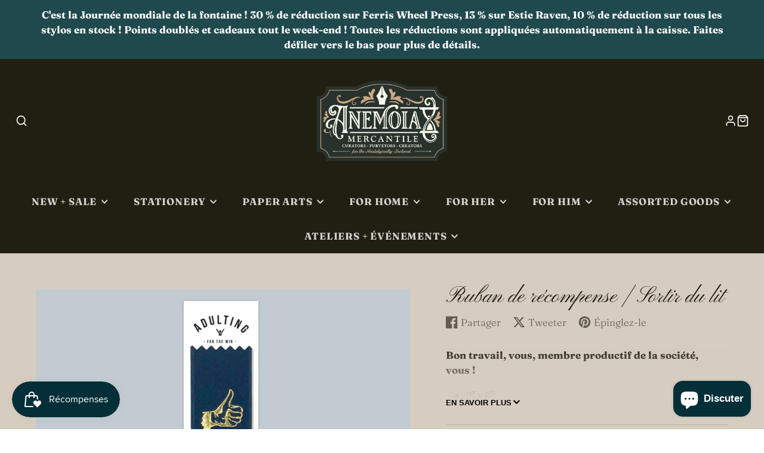

--- FILE ---
content_type: text/css
request_url: https://www.shopanemoia.com/cdn/shop/t/14/assets/product-description-expand.css?v=131358501783585034441762355579
body_size: -457
content:
.\#product-description-expand{--height: var(--product-description-expand-height, auto);position:relative;display:block}.\#product-description-expand.\@align\:center .\#product-description-expand-link{justify-content:center}.\#product-description-expand.\@color-scheme\:default .\#product-description-expand-link{background:linear-gradient(0deg,rgba(var(--color-background),1) 15%,rgba(var(--color-background),0))}.\#product-description-expand.\@color-scheme\:alt .\#product-description-expand-link{background:linear-gradient(0deg,rgba(var(--color-alt-background),1) 15%,rgba(var(--color-alt-background),0))}.\#product-description-expand[expanded] .\#product-description-expand-content{height:auto;padding-bottom:30px}.\#product-description-expand[expanded] .\#product-description-expand-link{height:20px}.\#product-description-expand[expanded] .\#product-description-expand-link .\#icon{transform:rotate(180deg)}.\#product-description-expand-content{transition:.3s;overflow:hidden;height:var(--height)}.\#product-description-expand-link{position:absolute;bottom:0;left:0;width:100%;height:100px;display:flex;padding:0;align-items:flex-end;border:none;font-weight:var(--font-body-weight-bold);text-transform:uppercase;cursor:pointer;gap:.3rem}.\#product-description-expand-link .\#icon{transition:.3s;width:1rem;height:1rem;stroke-width:3}
/*# sourceMappingURL=/cdn/shop/t/14/assets/product-description-expand.css.map?v=131358501783585034441762355579 */


--- FILE ---
content_type: text/javascript
request_url: https://www.shopanemoia.com/cdn/shop/t/14/assets/product-meta-loading.js?v=5273051183586079041762355581
body_size: -558
content:
(async()=>{const baseComponent=await import(window.theme.modules.baseComponent);customElements.define("product-meta-loading",class extends baseComponent.default{render(){this.listenTo("variantLoading",()=>{this.setAttribute("active","")}),this.listenTo("variantLoaded",()=>{this.removeAttribute("active")})}})})();
//# sourceMappingURL=/cdn/shop/t/14/assets/product-meta-loading.js.map?v=5273051183586079041762355581


--- FILE ---
content_type: text/javascript; charset=utf-8
request_url: https://www.shopanemoia.com/fr/products/got-out-of-bed.js
body_size: 375
content:
{"id":7981239468254,"title":"Ruban de récompense | Sortir du lit","handle":"got-out-of-bed","description":"\u003cp\u003e \u003cstrong\u003eBon travail, vous, membre productif de la société, vous !\u003c\/strong\u003e\u003c\/p\u003e\n\n\u003cul\u003e\n\n\u003cli\u003e 2\" x 6\"\u003c\/li\u003e\n\n\u003cli\u003e Ruban de satin avec feuille d'or estampillée\u003c\/li\u003e\n\n\n\u003c\/ul\u003e","published_at":"2023-03-23T18:00:05-04:00","created_at":"2023-03-15T23:02:53-04:00","vendor":"AdultingFTW","type":"Trophies \u0026 Awards","tags":["any occasion","discountable","encouragement","irreverent","retro"],"price":600,"price_min":600,"price_max":600,"available":false,"price_varies":false,"compare_at_price":null,"compare_at_price_min":0,"compare_at_price_max":0,"compare_at_price_varies":false,"variants":[{"id":44080169681118,"title":"Default Title","option1":"Default Title","option2":null,"option3":null,"sku":"FTW-BED","requires_shipping":true,"taxable":true,"featured_image":null,"available":false,"name":"Ruban de récompense | Sortir du lit","public_title":null,"options":["Default Title"],"price":600,"weight":45,"compare_at_price":null,"inventory_management":"shopify","barcode":"FTWBED","requires_selling_plan":false,"selling_plan_allocations":[]}],"images":["\/\/cdn.shopify.com\/s\/files\/1\/0555\/8419\/4747\/products\/1549736987.jpg?v=1758563254"],"featured_image":"\/\/cdn.shopify.com\/s\/files\/1\/0555\/8419\/4747\/products\/1549736987.jpg?v=1758563254","options":[{"name":"Titre","position":1,"values":["Default Title"]}],"url":"\/fr\/products\/got-out-of-bed","media":[{"alt":"A hand holding a blue and gold satin ribbon bookmark with stamped gold foil text that reads 'GOT OUT OF BED'.","id":31748391960798,"position":1,"preview_image":{"aspect_ratio":1.0,"height":1200,"width":1200,"src":"https:\/\/cdn.shopify.com\/s\/files\/1\/0555\/8419\/4747\/products\/1549736987.jpg?v=1758563254"},"aspect_ratio":1.0,"height":1200,"media_type":"image","src":"https:\/\/cdn.shopify.com\/s\/files\/1\/0555\/8419\/4747\/products\/1549736987.jpg?v=1758563254","width":1200}],"requires_selling_plan":false,"selling_plan_groups":[]}

--- FILE ---
content_type: text/plain; charset=utf-8
request_url: https://d-ipv6.mmapiws.com/ant_squire
body_size: 155
content:
shopanemoia.com;019bca89-e2b1-75ed-8208-c91783076162:07dc41173814573b39b2fdf234b36b5d752f4ce1

--- FILE ---
content_type: text/javascript; charset=utf-8
request_url: https://www.shopanemoia.com/fr/products/got-out-of-bed.js
body_size: 435
content:
{"id":7981239468254,"title":"Ruban de récompense | Sortir du lit","handle":"got-out-of-bed","description":"\u003cp\u003e \u003cstrong\u003eBon travail, vous, membre productif de la société, vous !\u003c\/strong\u003e\u003c\/p\u003e\n\n\u003cul\u003e\n\n\u003cli\u003e 2\" x 6\"\u003c\/li\u003e\n\n\u003cli\u003e Ruban de satin avec feuille d'or estampillée\u003c\/li\u003e\n\n\n\u003c\/ul\u003e","published_at":"2023-03-23T18:00:05-04:00","created_at":"2023-03-15T23:02:53-04:00","vendor":"AdultingFTW","type":"Trophies \u0026 Awards","tags":["any occasion","discountable","encouragement","irreverent","retro"],"price":600,"price_min":600,"price_max":600,"available":false,"price_varies":false,"compare_at_price":null,"compare_at_price_min":0,"compare_at_price_max":0,"compare_at_price_varies":false,"variants":[{"id":44080169681118,"title":"Default Title","option1":"Default Title","option2":null,"option3":null,"sku":"FTW-BED","requires_shipping":true,"taxable":true,"featured_image":null,"available":false,"name":"Ruban de récompense | Sortir du lit","public_title":null,"options":["Default Title"],"price":600,"weight":45,"compare_at_price":null,"inventory_management":"shopify","barcode":"FTWBED","requires_selling_plan":false,"selling_plan_allocations":[]}],"images":["\/\/cdn.shopify.com\/s\/files\/1\/0555\/8419\/4747\/products\/1549736987.jpg?v=1758563254"],"featured_image":"\/\/cdn.shopify.com\/s\/files\/1\/0555\/8419\/4747\/products\/1549736987.jpg?v=1758563254","options":[{"name":"Titre","position":1,"values":["Default Title"]}],"url":"\/fr\/products\/got-out-of-bed","media":[{"alt":"A hand holding a blue and gold satin ribbon bookmark with stamped gold foil text that reads 'GOT OUT OF BED'.","id":31748391960798,"position":1,"preview_image":{"aspect_ratio":1.0,"height":1200,"width":1200,"src":"https:\/\/cdn.shopify.com\/s\/files\/1\/0555\/8419\/4747\/products\/1549736987.jpg?v=1758563254"},"aspect_ratio":1.0,"height":1200,"media_type":"image","src":"https:\/\/cdn.shopify.com\/s\/files\/1\/0555\/8419\/4747\/products\/1549736987.jpg?v=1758563254","width":1200}],"requires_selling_plan":false,"selling_plan_groups":[]}

--- FILE ---
content_type: text/javascript; charset=utf-8
request_url: https://www.shopanemoia.com/fr/products/got-out-of-bed.js
body_size: 270
content:
{"id":7981239468254,"title":"Ruban de récompense | Sortir du lit","handle":"got-out-of-bed","description":"\u003cp\u003e \u003cstrong\u003eBon travail, vous, membre productif de la société, vous !\u003c\/strong\u003e\u003c\/p\u003e\n\n\u003cul\u003e\n\n\u003cli\u003e 2\" x 6\"\u003c\/li\u003e\n\n\u003cli\u003e Ruban de satin avec feuille d'or estampillée\u003c\/li\u003e\n\n\n\u003c\/ul\u003e","published_at":"2023-03-23T18:00:05-04:00","created_at":"2023-03-15T23:02:53-04:00","vendor":"AdultingFTW","type":"Trophies \u0026 Awards","tags":["any occasion","discountable","encouragement","irreverent","retro"],"price":600,"price_min":600,"price_max":600,"available":false,"price_varies":false,"compare_at_price":null,"compare_at_price_min":0,"compare_at_price_max":0,"compare_at_price_varies":false,"variants":[{"id":44080169681118,"title":"Default Title","option1":"Default Title","option2":null,"option3":null,"sku":"FTW-BED","requires_shipping":true,"taxable":true,"featured_image":null,"available":false,"name":"Ruban de récompense | Sortir du lit","public_title":null,"options":["Default Title"],"price":600,"weight":45,"compare_at_price":null,"inventory_management":"shopify","barcode":"FTWBED","requires_selling_plan":false,"selling_plan_allocations":[]}],"images":["\/\/cdn.shopify.com\/s\/files\/1\/0555\/8419\/4747\/products\/1549736987.jpg?v=1758563254"],"featured_image":"\/\/cdn.shopify.com\/s\/files\/1\/0555\/8419\/4747\/products\/1549736987.jpg?v=1758563254","options":[{"name":"Titre","position":1,"values":["Default Title"]}],"url":"\/fr\/products\/got-out-of-bed","media":[{"alt":"A hand holding a blue and gold satin ribbon bookmark with stamped gold foil text that reads 'GOT OUT OF BED'.","id":31748391960798,"position":1,"preview_image":{"aspect_ratio":1.0,"height":1200,"width":1200,"src":"https:\/\/cdn.shopify.com\/s\/files\/1\/0555\/8419\/4747\/products\/1549736987.jpg?v=1758563254"},"aspect_ratio":1.0,"height":1200,"media_type":"image","src":"https:\/\/cdn.shopify.com\/s\/files\/1\/0555\/8419\/4747\/products\/1549736987.jpg?v=1758563254","width":1200}],"requires_selling_plan":false,"selling_plan_groups":[]}